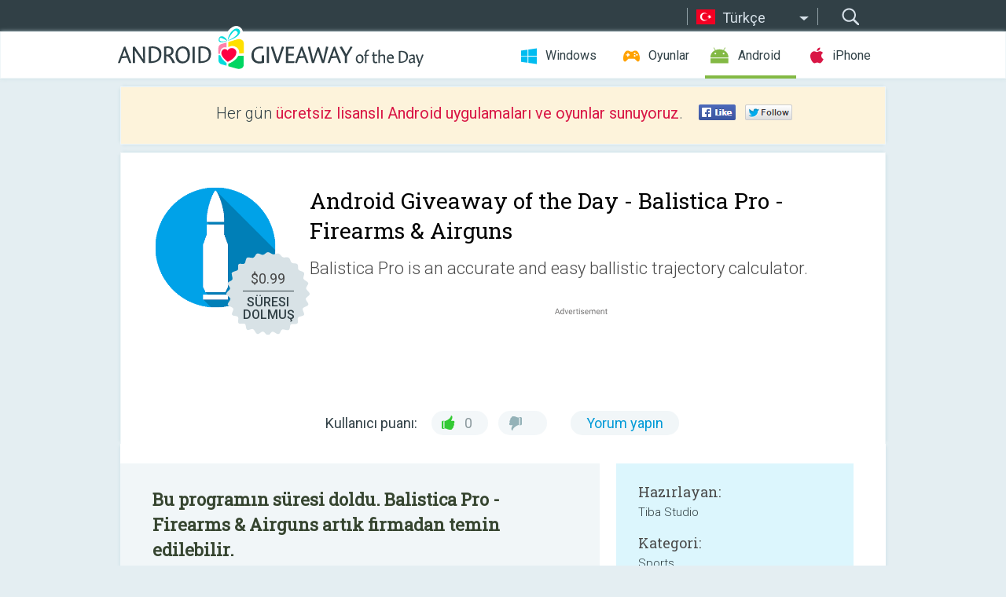

--- FILE ---
content_type: text/html; charset=utf-8
request_url: https://android.giveawayoftheday.com/balistica-pro-firearms-airguns/?lang=tr
body_size: 9657
content:
<!DOCTYPE html>
<!--[if lt IE 7]>      <html class="no-js ielt10 ielt9 ielt8 ielt7" lang="tr"> <![endif]-->
<!--[if IE 7]>         <html class="no-js ie7 ielt10 ielt9 ielt8" lang="tr"> <![endif]-->
<!--[if IE 8]>         <html class="no-js ie8 ielt10 ielt9" lang="tr"> <![endif]-->
<!--[if IE 9]>         <html class="no-js ie9 ielt10" lang="tr"> <![endif]-->
<!--[if gt IE 10]><!--> <html class="no-js" lang="tr"> <!--<![endif]-->
<head>
        <script async src="https://www.googletagmanager.com/gtag/js?id=G-Z2EXT2LRNE"></script>
    <script>
        window.dataLayer = window.dataLayer || [];
        function gtag(){dataLayer.push(arguments);}
        gtag('js', new Date());

        gtag('config', 'G-Z2EXT2LRNE');
    </script>
                            <meta http-equiv="Content-Type" content="text/html; charset=UTF-8" />
            <meta http-equiv="X-UA-Compatible" content="IE=edge">
            <meta name="viewport" content="width=device-width">
            <meta name="format-detection" content="telephone=no">
                        <meta name="verify-v1" content="nKhoQtkI95aX3NsywlbsnmUuAaUMF+QPTdE0phYHyT8=" />
                    
    <meta name="description" content="günlük Android Giveaway - Balistica Pro is an accurate and easy ballistic trajectory calculator. Perfect for Firearms and Airguns!It is really simple and accurate:• One screen for input data (ammunition, firearm setup and environmental..." />
    <meta property="fb:app_id" content="200558050727877"/>
    <meta property="og:type" content="website"/>
    <meta property="og:url" content="https://android.giveawayoftheday.com/balistica-pro-firearms-airguns/?lang=tr"/>
    <meta property="og:title" content=""/>
    <meta property="og:site_name" content="Giveaway of the Day"/>
    <meta property="og:image" content="https://android.giveawayoftheday.com/wp-content/plugins/gotd_googleplay_plugin/images/2021/06/com.tja.balistica.pro_app_icon_1623501924.png"/>
    <meta property="og:description" content="Balistica Pro is an accurate and easy ballistic trajectory calculator. Perfect for Firearms and Airguns!It is really simple and accurate:• One screen for input data..."/>

    <meta property="twitter:card" content="summary_large_image" />
    <meta property="twitter:site" content="@GiveawayotDay" />
    <meta property="twitter:url" content="https://android.giveawayoftheday.com/balistica-pro-firearms-airguns/?lang=tr" />
    <meta property="twitter:title" content="Balistica Pro - Firearms &amp; Airguns" />
    <meta property="twitter:description" content="Balistica Pro is an accurate and easy ballistic trajectory calculator." />
    <meta property="twitter:image" content="https://android.giveawayoftheday.com/wp-content/plugins/gotd_googleplay_plugin/images/2021/06/com.tja.balistica.pro_Screenshot_1623501924.png" />

                            <link rel="alternate" hreflang="en" href="https://android.giveawayoftheday.com/balistica-pro-firearms-airguns/" type="text/html" />
                                <link rel="alternate" hreflang="es" href="https://android.giveawayoftheday.com/balistica-pro-firearms-airguns/?lang=es" type="text/html" />
                                <link rel="alternate" hreflang="it" href="https://android.giveawayoftheday.com/balistica-pro-firearms-airguns/?lang=it" type="text/html" />
                                <link rel="alternate" hreflang="de" href="https://android.giveawayoftheday.com/balistica-pro-firearms-airguns/?lang=de" type="text/html" />
                                <link rel="alternate" hreflang="fr" href="https://android.giveawayoftheday.com/balistica-pro-firearms-airguns/?lang=fr" type="text/html" />
                                <link rel="alternate" hreflang="pt" href="https://android.giveawayoftheday.com/balistica-pro-firearms-airguns/?lang=pt-br" type="text/html" />
                                <link rel="alternate" hreflang="nl" href="https://android.giveawayoftheday.com/balistica-pro-firearms-airguns/?lang=nl" type="text/html" />
                                <link rel="alternate" hreflang="ru" href="https://android.giveawayoftheday.com/balistica-pro-firearms-airguns/?lang=ru" type="text/html" />
                                <link rel="alternate" hreflang="ja" href="https://android.giveawayoftheday.com/balistica-pro-firearms-airguns/?lang=ja" type="text/html" />
                                <link rel="alternate" hreflang="tr" href="https://android.giveawayoftheday.com/balistica-pro-firearms-airguns/?lang=tr" type="text/html" />
                                <link rel="alternate" hreflang="el" href="https://android.giveawayoftheday.com/balistica-pro-firearms-airguns/?lang=el" type="text/html" />
                                <link rel="alternate" hreflang="ro" href="https://android.giveawayoftheday.com/balistica-pro-firearms-airguns/?lang=ro" type="text/html" />
            
                 <link rel="stylesheet" href="https://android.giveawayoftheday.com/css/modal.css?v=1525361059" />
        
        <link href='https://fonts.googleapis.com/css?family=Roboto+Slab:400,300&amp;subset=latin' rel='stylesheet' type='text/css'>
        <link href='https://fonts.googleapis.com/css?family=Roboto:400,300,500,700,300italic&amp;subset=latin' rel='stylesheet' type='text/css'>
        <title>Android Giveaway of the Day - Balistica Pro - Firearms & Airguns</title>
                    <link rel="stylesheet" href="https://android.giveawayoftheday.com/css/android/main.css?v=1553782962" />
                <link rel="shortcut icon" href="https://android.giveawayoftheday.com/images/favicon.ico" type="image/x-icon">
            <link rel="stylesheet" href="https://android.giveawayoftheday.com/css/android/post.css?v=1566991764" />
    <link rel="stylesheet" href="https://android.giveawayoftheday.com/css/android/banner.css?v=1455286791" />
    <link rel="stylesheet" href="https://android.giveawayoftheday.com/css/remodal.css?v=1451286268" />
    <link rel="stylesheet" href="https://android.giveawayoftheday.com/css/remodal-default-theme.css?v=1451286268" />
    <link rel="stylesheet" href="https://android.giveawayoftheday.com/css/fancybox.css?v=1453363896" />
        <!--[if lte IE 8]><link href="https://android.giveawayoftheday.com/css/ie8.css" rel="stylesheet" type="text/css" /><![endif]-->
        <script type="text/javascript">
                                </script>
                            <script src="https://ajax.googleapis.com/ajax/libs/jquery/1.10.1/jquery.min.js"></script>
                        <script src="https://android.giveawayoftheday.com/js/plugins.js?v=1485935778"></script>
            <script src="https://android.giveawayoftheday.com/js/script.js?v=1710757379"></script>

            <script>
                var common_actions_settings = {
                    search_url: 'https://android.giveawayoftheday.com/?lang=tr',
                    is_ie9: 0,
                    fb_app_id: '200558050727877',
                    project: 'android',
                    locale: 'tr',
                    safari_push: {
                        enabled: 0,
                        url: 'https://android.giveawayoftheday.com/safari_push?lang=tr',
                        website_uid: 'web.com.giveawayoftheday.www',
                        token_url: 'https://android.giveawayoftheday.com/safari_push/check-token?lang=tr',
                        enabled_subprojects: 0
                    }
                };
                jQuery(document).ready(function() {
                    common_actions.init(common_actions_settings);
                    achecker.init({
                        enabled: true,
                        from: 'gaotd_android',
                        is_mobile: false,
                        show_rest: false
                    });
                    away_bnr.init({
                        is_showed: false,
                        idle_interval: 3000,
                        enabled: 0
                    });
                });

                var text_counters = {hours: 'saat', mins: 'dakika', secs: 'saniye', days: 'days'};
            </script>

                    <script>
            jQuery(document).ready(function () {
                getTopCloseOnload();
                makeFixedCloseOnload();
                jQuery(window).scroll(function () {
                    makeFixedCloseOnload();
                })
            });

            function makeFixedCloseOnload() {
                var close_onload = jQuery('.close_onload');
                if (close_onload.length == 0) return;
                var s = jQuery(window).scrollTop() + 20;
                if (s > jQuery('.giveaway_day').offset().top && s != 0) {
                    close_onload.addClass('fixed_closed_onload');
                    close_onload.css('left', jQuery('.wrapper').offset().left - 100)
                    close_onload.css('top', 20)
                }
                else {
                    if (close_onload.hasClass('fixed_closed_onload')) {
                        getTopCloseOnload();
                    }
                    close_onload.removeClass('fixed_closed_onload');
                    close_onload.css('left', '-100px');

                }
            }

            function getTopCloseOnload() {
                var close_onload = jQuery('.close_onload');
                if (close_onload.length == 0) return;
                var top = 0;
                close_onload.css('top',0);
                jQuery('.slogan').each(function () {
                    top = parseInt(close_onload.css('top'));
                    var $this = jQuery(this);
                    var h = parseInt($this.outerHeight());
                    if ($this.css('display') != 'none' && h != 0) {
                        var margin_bottom = parseInt($this.css('margin-bottom'));
                        top = top + margin_bottom + h;
                    }
                    close_onload.css('top', top);
                })
            }
        </script>
        
    <script>
        check_user_lang.lang_redirect = function() {
            if (getCookie('lang') == 1) {
                return;
            }
            var cookie_domain = this.conf.domain.replace(/:8080$/g, '');
            setCookie('lang', 1, {path: '/', expires: 24*60*60, domain: '.' + cookie_domain});
            var lang_regex = new RegExp("[\\?&]lang=([^&#]*)");
            var cur_lang = lang_regex.exec(window.location.search);
            cur_lang = cur_lang ? cur_lang[1] : 'en';
            if (cur_lang != 'en') {
                return;
            }
            var lang_domain = 'en';
            var subdomains = JSON.parse(this.conf.subdomains_json);
            jQuery.each(subdomains, function(url, lang) {
                if (navigator.language == lang['code'] || navigator.language.indexOf(lang['code']+'-') >= 0) {
                    lang_domain = url;
                }
            });

            if (lang_domain == cur_lang) {
                return;
            }

            location.href = document.location.protocol + '//android.' + this.conf.domain + '/' + (this.conf.path ? this.conf.path + '/' : '') + '?lang='+lang_domain;
        };
        common_actions_settings.twitter_acc = 'https://twitter.com/android_gotd';
    </script>

    <script type="text/javascript">
        (function($) {
            $(function() {
                post_actions.resizePostBlock = function(e) {
                    var margin_top = $('.requirements').outerHeight() + 20;
                    if(!Modernizr.mq('(min-width: 1036px)')) {
                        margin_top = '';
                    }
                    $('.offers').css('margin-top', margin_top);
                };
                post_actions.updateRequirements = function(e) {
                    return;
                }
                post_actions.init({
                    post_id: 7233,
                    is_active: 0,
                    vote: {
                        send_url: '/ajax/posts/vote/add'
                    },
                    negative_form: {
                        url: '/ajax/posts/vote/negative-form'
                    },
                    last_comments: {
                        send_url: '/ajax/posts/other-comments'
                    },
                    error_no_reason_text: 'En az bir neden belirtin',
                    error_no_description_text: 'Lütfen aşağıdaki formu kullanarak şikâyetinizi belirtiniz.'
                });
                comments_actions.init({
                    post_id: 7233,
                    lang_id: 10,
                    vote_url: '/ajax/comments/vote/add',
                    add_comment_url: '/ajax/comments/add',
                    reply_text: 'Yanıt',
                    cancel_text: 'İptal',
                    no_fields_text: 'Gerekli alanlar boş',
                    fb_app_id: '200558050727877',
                    show_fb_comments: false,
                    lang: 'tr',
                    fb_comm_url: '/ajax/comments/fb-event'
                });
                check_user_lang.init({
                    is_lang_redirect: 1,
                    subdomains_json: '{"en":{"code":"en","name":"English"},"es":{"code":"es","name":"Espa\u00f1ol"},"it":{"code":"it","name":"Italiano"},"de":{"code":"de","name":"Deutsch"},"fr":{"code":"fr","name":"Fran\u00e7ais"},"pt-br":{"code":"pt","name":"Portugu\u00eas"},"nl":{"code":"nl","name":"Nederlands"},"ru":{"code":"ru","name":"\u0420\u0443\u0441\u0441\u043a\u0438\u0439"},"ja":{"code":"ja","name":"\u65e5\u672c\u8a9e"},"tr":{"code":"tr","name":"T\u00fcrk\u00e7e"},"el":{"code":"el","name":"\u0395\u03bb\u03bb\u03b7\u03bd\u03b9\u03ba\u03ac"},"ro":{"code":"ro","name":"Rom\u00e2n\u0103"}}',
                    domain: 'giveawayoftheday.com',
                    path: 'balistica-pro-firearms-airguns'
                });
                                    downloadShareForm.fbInit('200558050727877');
                                var countdown_until = new Date('04 February 2026 08:00:00');
                gaotd_countdown.render('.giveaway_counter', countdown_until, text_counters);
                                                                                                                                                    $('.download_logging').click(function() {
                                    });
                                            });
        })(jQuery);

    </script>
    <script src="https://android.giveawayoftheday.com/js/jquery.fancybox.pack.js?v=1451286268"></script>
    <script>
        jQuery(document).ready(function() {
                jQuery(".screenshot_image").fancybox({
                    padding : 0,
                    centerOnScroll : true,
                    type : 'image',
                    openEffect	: 'elastic',
                    closeEffect	: 'elastic',
                    helpers : {
                        title : {type : 'outside'},
                        overlay: {locked: false}
                    },
                    'beforeLoad': function () {
                        if (window.addEventListener) {
                            window.addEventListener('DOMMouseScroll', wheel, false);
                        }
                        window.onmousewheel = document.onmousewheel = wheel;
                        var keys = [37, 38, 39, 40];
                        document.onkeydown = function (e) {
                            for (var i = keys.length; i--;) {
                                if (e.keyCode === keys[i]) {
                                    preventDefault(e);
                                    return;
                                }
                            }
                        };
                    },
                    'afterClose': function () {
                        if (window.removeEventListener) {
                            window.removeEventListener('DOMMouseScroll', wheel, false);
                        }
                        window.onmousewheel = document.onmousewheel = document.onkeydown = null;
                    }
                });
            }
        );
        /* fancybox no scroll helpers */

        function preventDefault(e) {
            e = e || window.event;
            if (e.preventDefault) e.preventDefault();
            e.returnValue = false;
        }

        function wheel(e) {
            preventDefault(e);
        }
    </script>
                                    <script  src="https://android.giveawayoftheday.com/widget.php?url=https%3A%2F%2Fandroid.giveawayoftheday.com%2Fbalistica-pro-firearms-airguns%2F%3Flang%3Dtr"></script>
    </head>
<body class="past tr">
<div class="st-container">
    <div class="st-pusher">
        <div class="top_head">
            <div class="width">
                <div class="header_search">
                    <div class="inputbox_wrap">
                        <input type="text" placeholder="Ara" class="inputbox" />
                    </div>
                    <div class="submit_wrap">
                        <input type="submit" class="button" value="Ara" />
                    </div>
                </div>
                                    <div class="header_lang">
                        <div class="curr_lang ieb">
                            <span class="tr">Türkçe</span>
                        </div>
                        <ul class="menu languages">
                                                                    <li><a class="en" href="https://android.giveawayoftheday.com/balistica-pro-firearms-airguns/" hreflang="en">English</a></li>
                                                            <li><a class="es" href="https://android.giveawayoftheday.com/balistica-pro-firearms-airguns/?lang=es" hreflang="es">Español</a></li>
                                                            <li><a class="it" href="https://android.giveawayoftheday.com/balistica-pro-firearms-airguns/?lang=it" hreflang="it">Italiano</a></li>
                                                            <li><a class="de" href="https://android.giveawayoftheday.com/balistica-pro-firearms-airguns/?lang=de" hreflang="de">Deutsch</a></li>
                                                            <li><a class="fr" href="https://android.giveawayoftheday.com/balistica-pro-firearms-airguns/?lang=fr" hreflang="fr">Français</a></li>
                                                            <li><a class="pt" href="https://android.giveawayoftheday.com/balistica-pro-firearms-airguns/?lang=pt-br" hreflang="pt">Português</a></li>
                                                            <li><a class="nl" href="https://android.giveawayoftheday.com/balistica-pro-firearms-airguns/?lang=nl" hreflang="nl">Nederlands</a></li>
                                                            <li><a class="ru" href="https://android.giveawayoftheday.com/balistica-pro-firearms-airguns/?lang=ru" hreflang="ru">Русский</a></li>
                                                            <li><a class="ja" href="https://android.giveawayoftheday.com/balistica-pro-firearms-airguns/?lang=ja" hreflang="ja">日本語</a></li>
                                                                        <li><a class="el" href="https://android.giveawayoftheday.com/balistica-pro-firearms-airguns/?lang=el" hreflang="el">Ελληνικά</a></li>
                                                            <li><a class="ro" href="https://android.giveawayoftheday.com/balistica-pro-firearms-airguns/?lang=ro" hreflang="ro">Română</a></li>
                                                </ul>
                    </div>
                            </div>
        </div>
        <div class="header cf">
            <div class="width">
                                    <div class="header_side">
                        <div class="header_nav_trig"></div>
                        <nav class="header_nav">
                            <ul class="menu">
                                <li class="w ">
                                    <a href="https://tr.giveawayoftheday.com/">Windows</a>
                                </li>
                                <li class="g ">
                                    <a href="https://game.giveawayoftheday.com/">Oyunlar</a>
                                </li>
                                <li class="a active">
                                    <a href="https://android.giveawayoftheday.com/?lang=tr">Android</a>
                                </li>
                                <li class="i ">
                                    <a href="https://iphone.giveawayoftheday.com/?lang=tr">iPhone</a>
                                </li>
                            </ul>
                        </nav>
                                                    <div class="language">
                                <label>Your language:</label>
                                <select>
                                                            <option value="https://android.giveawayoftheday.com/balistica-pro-firearms-airguns/" >English</option>
                                <option value="https://android.giveawayoftheday.com/balistica-pro-firearms-airguns/?lang=es" >Español</option>
                                <option value="https://android.giveawayoftheday.com/balistica-pro-firearms-airguns/?lang=it" >Italiano</option>
                                <option value="https://android.giveawayoftheday.com/balistica-pro-firearms-airguns/?lang=de" >Deutsch</option>
                                <option value="https://android.giveawayoftheday.com/balistica-pro-firearms-airguns/?lang=fr" >Français</option>
                                <option value="https://android.giveawayoftheday.com/balistica-pro-firearms-airguns/?lang=pt-br" >Português</option>
                                <option value="https://android.giveawayoftheday.com/balistica-pro-firearms-airguns/?lang=nl" >Nederlands</option>
                                <option value="https://android.giveawayoftheday.com/balistica-pro-firearms-airguns/?lang=ru" >Русский</option>
                                <option value="https://android.giveawayoftheday.com/balistica-pro-firearms-airguns/?lang=ja" >日本語</option>
                                <option value="https://android.giveawayoftheday.com/balistica-pro-firearms-airguns/?lang=tr" selected>Türkçe</option>
                                <option value="https://android.giveawayoftheday.com/balistica-pro-firearms-airguns/?lang=el" >Ελληνικά</option>
                                <option value="https://android.giveawayoftheday.com/balistica-pro-firearms-airguns/?lang=ro" >Română</option>
                                            </select>
                                <span>&#9660;</span>
                            </div>
                                            </div>
                    <a href="https://android.giveawayoftheday.com/?lang=tr" class="header_logo"></a>
                                                </div>
        </div><!-- .header-->

                <div class="modal" style="display: none;" id="modal_chrome_notif">
    <div class="modal_bg"></div>
    <div class="wrapper_modal modal_notification">
        <div class="table-cell">
            <div class="block_push p">
                <a href="#" class="close_btn" id="close_btn_modal_chrome"></a>
                <p>
                    Never miss all the cool giveaways:<br>
                    get notifications in your browser!
                </p>
                <div class="button_wrapper">
                    <a href="#" class="grey btn" id="no_btn_modal_chrome">No, thanks</a>
                    <a href="#" class="blue btn" id="yes_btn_modal_chrome">Yes, I'd like to</a>
                </div>
            </div>
                        </div>
    </div>
</div>
        <div class="wrapper width">
                        <div class="middle cf">
                    <div class="middle cf">
        <div class="col2 slogan jus">
    <p>Her gün <b>ücretsiz lisanslı Android uygulamaları ve oyunlar sunuyoruz</b>.</p>

    <ul class="like_block_rendered">

        <li class="like_block_fb_c">
            <div class="like_block_fb" title="Like" onmousemove="common_actions.showSocialFbLikeButton(event)">
			</div>
        </li>
        <li class="like_block_tw_c">
            <div class="like_block_tw" title="Like" onmousemove="common_actions.showSocialTwLikeButton(event)">
			</div>
        </li>
    </ul>

</div>        <div class="col1 giveaway_day">
            <div class="giveaway_wrap cf">
                <div class="giveaway_img">                     <img src="https://android.giveawayoftheday.com/wp-content/plugins/gotd_googleplay_plugin/images/2021/06/com.tja.balistica.pro_app_icon_1623501924.png" alt="Balistica Pro - Firearms &amp; Airguns Giveaway" >
                    <div class="giveaway_label">
                        <a href="/download/?id=7233&amp;source=site" class="label_link download_logging"></a>
                        <div class="old_price">
                            $0.99
                        </div>
                        <div class="free">
                                                            SÜRESI DOLMUŞ
                                                    </div>
                    </div>
                </div>
                <div class="over">
                    <div class="giveaway_title">
                        <h1>Android Giveaway of the Day&nbsp;- <span>Balistica Pro - Firearms &amp; Airguns</span></h1>
                    </div>
                    <div class="giveaway_descr"> Balistica Pro is an accurate and easy ballistic trajectory calculator.</div>
                    <a href="/download/?id=7233&amp;source=site" class="second_btn download_logging"><span class="old_price">$0.99</span>
                                                    SÜRESI DOLMUŞ
                                            </a>
                </div>
                <div class="top_ab aa-728">
                    <script async src="//pagead2.googlesyndication.com/pagead/js/adsbygoogle.js"></script>
        <!-- Android GOTD Responsive / Product Page ATF -->
        <ins class="adsbygoogle a_block_top"
             style="display:block"
             data-ad-client="ca-pub-5954465348452390"
             data-ad-slot="2064525062"
             data-ad-format="fluid"></ins>
        <script>
            (adsbygoogle = window.adsbygoogle || []).push({});
        </script>
    </div>
                <div class="wrapper_v">
                    <span class="wrap_votes disabled ">
    <span class="text">Kullanıcı puanı:</span>
                <span class="positive">0</span>
    <span class="negative"></span>
            <span class="wrap_count">
        <a href="#comments">
                            Yorum yapın                    </a>
    </span>

    </span>                                    </div>
            </div>
        </div>

        

        <div class="col1 wrap_content">
            <div class="left_col">
                                <div class="col2-1 col-r timer">
                    <div class="left">
                        <p><b>Bu programın süresi doldu. Balistica Pro - Firearms &amp; Airguns artık firmadan temin edilebilir.</b></p>
                    </div>
                    <div class="wrap_links">
                        <a href="/download/?id=7233&amp;source=site" class="download_btn download_logging" target="_blank">
                            İndir <span>Balistica Pro - Firearms &amp; Airguns</span>
                        </a>
                    </div>
                </div>
                                <div class="wrapper_screens">
                                            <a rel="gallery" class="screenshot_image" href="https://android.giveawayoftheday.com/wp-content/plugins/gotd_googleplay_plugin/images/2021/06/com.tja.balistica.pro_Screenshot_1623501924.png"><img src="https://android.giveawayoftheday.com/wp-content/plugins/gotd_googleplay_plugin/images/2021/06/com.tja.balistica.pro_Screenshot_1623501924.png" alt="" /></a>
                                            <a rel="gallery" class="screenshot_image" href="https://android.giveawayoftheday.com/wp-content/plugins/gotd_googleplay_plugin/images/2021/06/com.tja.balistica.pro_Screenshot_1623501926.png"><img src="https://android.giveawayoftheday.com/wp-content/plugins/gotd_googleplay_plugin/images/2021/06/com.tja.balistica.pro_Screenshot_1623501926.png" alt="" /></a>
                                            <a rel="gallery" class="screenshot_image" href="https://android.giveawayoftheday.com/wp-content/plugins/gotd_googleplay_plugin/images/2021/06/com.tja.balistica.pro_Screenshot_1623501928.png"><img src="https://android.giveawayoftheday.com/wp-content/plugins/gotd_googleplay_plugin/images/2021/06/com.tja.balistica.pro_Screenshot_1623501928.png" alt="" /></a>
                                            <a rel="gallery" class="screenshot_image" href="https://android.giveawayoftheday.com/wp-content/plugins/gotd_googleplay_plugin/images/2021/06/com.tja.balistica.pro_Screenshot_1623501931.png"><img src="https://android.giveawayoftheday.com/wp-content/plugins/gotd_googleplay_plugin/images/2021/06/com.tja.balistica.pro_Screenshot_1623501931.png" alt="" /></a>
                                            <a rel="gallery" class="screenshot_image" href="https://android.giveawayoftheday.com/wp-content/plugins/gotd_googleplay_plugin/images/2021/06/com.tja.balistica.pro_Screenshot_1623501933.png"><img src="https://android.giveawayoftheday.com/wp-content/plugins/gotd_googleplay_plugin/images/2021/06/com.tja.balistica.pro_Screenshot_1623501933.png" alt="" /></a>
                                            <a rel="gallery" class="screenshot_image" href="https://android.giveawayoftheday.com/wp-content/plugins/gotd_googleplay_plugin/images/2021/06/com.tja.balistica.pro_Screenshot_1623501935.png"><img src="https://android.giveawayoftheday.com/wp-content/plugins/gotd_googleplay_plugin/images/2021/06/com.tja.balistica.pro_Screenshot_1623501935.png" alt="" /></a>
                                    </div>
                <div class="col1 prog_descr">
                    <div class="center_ab aa-300">
                    <script async src="//pagead2.googlesyndication.com/pagead/js/adsbygoogle.js"></script>
        <!-- Android GOTD Responsive / Product Page BTF -->
        <ins class="adsbygoogle a_block_center"
             style="display:block"
             data-ad-client="ca-pub-5954465348452390"
             data-ad-slot="5017991465"
             data-ad-format="fluid"></ins>
        <script>
            (adsbygoogle = window.adsbygoogle || []).push({});
        </script>
    </div>
                    <p>Balistica Pro is an accurate and easy ballistic trajectory calculator. Perfect for Firearms and Airguns!</p>
<p>It is really simple and accurate:<br />• One screen for input data (ammunition, firearm setup and environmental status);<br />• One screen for ballistic results (output data and ballistics chart).</p>
<p>Units of measurement in metric and imperial system.</p>
<p>At the moment, BALISTICA App provides several types of ammunition from different manufacturers, but we'll keep updating AMMUNITION LIST. We are open for suggestions! Ammunitions from pellets and slugs, to rimfire and centerfire cartridges. Brands available so far: Beeman, Crosman, Gamo, H&N Sport, JSB, Patriot, Predator, Rifle, CBC, CCI, Eley, Federal, Geco, Hornady, Lapua, Magtech, Sellier & Bellot and Winchester.</p>
<p>If you like this App, please give us 5 stars. It's made with enthusiasm from shooter to shooter.</p>

                </div>

                <div class="col2-2 col-r requirements">
                    <h3>Hazırlayan:</h3>
                                        <p>Tiba Studio</p>
                    <h3>Kategori:</h3>
                    <p>Sports</p>
                    <h3>Sürüm:</h3>
                    <p>1.00.39</p>
                    <h3>Boyut:</h3>
                    <p>6.8M</p>
                    <h3>Değerlendirme:</h3>
                    <p>Everyone</p>
                    <h3>Uyumluluk:</h3>
                    <p>4.0.3 and up</p>
                </div>

                
                <div class="col1 comments  no-fb-com" id="comment_conteiner">
    <div class="wrap_comments" id="comments">

        <h2>Balistica Pro - Firearms &amp; Airguns üzerine yorumlar</h2>

                <div class="rate_thx">
            <span>Thank you for voting!</span><br>Please add a comment explaining the reason behind your vote.
        </div>
        
        
                <div class="wrap_form">
            <div>
                                                <div class="comments_error pink"></div>
                                <form method="post" id="comment_form">
                    <input type="hidden" name="parent" value="0" id="comment_parent">
                    <input type="hidden" name="reply" value="0" id="comment_reply">
                    <div class="top_wrap first">
                        <input type="text" name="name" placeholder="İsim*" value="">
                    </div>
                    <div class="top_wrap second">
                        <input type="text" name="email" placeholder="Mail* (yayınlanmayacak)" value="">
                    </div>
                                        <textarea name="content" placeholder="Yorum ekle..."></textarea>

                    <div class="comments-replies-notice">
                        <input type="checkbox" id="replies_notice" name="replies_notice" value="1" class="custom-checkbox" checked>
                        <label for="replies_notice" class="custom-checkbox">
                            Diğer kullanıcılardan cevap gelince haber ver.
                        </label>
                    </div>

                       
                    <div id="googlerecaptcha" style="margin-bottom:20px; display: none;"></div>
                    <script src="https://www.google.com/recaptcha/api.js?hl=tr&render=explicit" async defer></script>
                    <script type="text/javascript">                 
                    var renderRecaptcha = function() {
                            grecaptcha.render('googlerecaptcha', {
                              'sitekey' : ''
                            });
                          };    
                    </script>                                        
                                           
                    <input type="submit" value="Yorum gönder">
                    <div class="comment_form_loading"></div>
                </form>
                            </div>
        </div>
                
                            

                
        <div id="comments_container">
                    </div>
        
        
          

            </div>

    </div>
            </div>
            <div class="right_col">
                <div class="col2 offers">
                        <div id="giveaway_termswidget"></div>
                                        <div class="col2-2 col-r download download_win ">
                                                    <span class="lbl"><span class="light_blue">Windows</span> Giveaway of the Day</span>
                            <div>
                                <div class="giveaway_img">
                                    <img src="https://giveawayoftheday.com/wp-content/uploads/2024/11/4551311bfb3739c4cd80df254dfc0289.png" class="icon120" alt="">
                                    <div class="giveaway_label">
                                        <a href="https://tr.giveawayoftheday.com/tictoz-video-downloader-10-9-5/" class="label_link"></a>
                                        <div class="old_price">$36.99</div>
                                        <div class="free">
                                                                                            Bugün <span class="big">bedava</span>
                                                                                    </div>
                                    </div>
                                </div>
                                <div class="over">
                                    <div class="giveaway_title">
                                        <a href="https://tr.giveawayoftheday.com/tictoz-video-downloader-10-9-5/">TicToz Video Downloader 10.9.5</a>
                                    </div>
                                    <div class="giveaway_descr">Özel TikTok Video İndirici.</div>
                                </div>
                                <div class="giveaway_counter"></div>
                                <div class="giveaway_buttons">
                                    <a href="https://tr.giveawayoftheday.com/tictoz-video-downloader-10-9-5/" class="proceed">İndirme sayfasına gidin</a>
                                </div>
                            </div>
                                            </div>
                </div>
            </div>
        </div>
    </div>

            <div class="col1 wrap_goto">
                            <a href="https://android.giveawayoftheday.com/motivate-me-encourage-me/?lang=tr" class="link_prev">&#171;&nbsp;Motivate Me! Encourage Me!</a>
                                        <a href="https://android.giveawayoftheday.com/mee-dark-icon-pack/?lang=tr" class="link_next">Mee Dark - Icon Pack&nbsp;&#187;</a>
                    </div>
    
    <div data-remodal-id="modal">
        <button data-remodal-action="close" class="remodal-close"></button>
        <div id="remodal-content"></div>
    </div>

                               </div><!-- .middle-->
            <div class="footer cf">
                    <nav class="footer_nav">
        <ul class="menu jus">
            <li><a href="https://android.giveawayoftheday.com/">GİRİŞ</a></li>
            <li><a href="https://android.giveawayoftheday.com/submit-your-app/">GELİŞTİRİCİLER İÇİN</a></li>
            <li><a href="#" class="call_subscribe_form">E-POSTA ABONELİK</a></li>
            <li><a href="https://www.giveawayoftheday.com/about/contact/">İLETİŞİM FORMU</a></li>
            <li><a href="https://www.giveawayoftheday.com/forums/">FORUM</a></li>
            <li><a href="https://blog.giveawayoftheday.com/">PROJE TAKIMININ BLOG’U</a></li>
        </ul>
    </nav>
    <div class="row">
        <div class="col2 social">
            <ul class="menu menu_rss">
                <li><a href="https://android.giveawayoftheday.com/feed/?lang=tr" class="rss ieb">RSS Beslemesi</a></li>
                <li><a href="https://android.giveawayoftheday.com/comments/feed/?lang=tr" class="rss ieb">RSS Yorum Beslemesi</a></li>
            </ul>
            <ul class="menu menu_social">
                <li><a href="https://www.facebook.com/giveawayotday/" class="fb ieb">Bizi Facebook&#039;tan takip edin.</a></li>
            </ul>
        </div>
        <div class="col1 copyright">
            <p>&copy; 2006 - 2026 <a href="https://www.giveawayoftheday.com/">giveawayoftheday.com</a>. <span>Tüm hakları saklıdır.</span> Patent Pending.</p>
        </div>
    </div>
            </div><!-- .footer -->
        </div><!-- .wrapper -->
    </div>
</div>
        <script type="text/javascript">
    document.write("<img src='https://www.giveawayoftheday.com/log.php?id=2969,7241,7246&r=" + Math.round(100000 * Math.random()) + "' class='absolute'/>");
</script>
    <script>
        (function($) {
            $(function() {
                subscribe_popup_form.init({
                    form_url: '/posts/mailing/subscribe?lang=tr',
                    subscribe: {url: '/ajax/posts/mailing/subscribe'}
                });
            });
        })(jQuery);
    </script>
</body>
</html>


--- FILE ---
content_type: text/html; charset=utf-8
request_url: https://www.google.com/recaptcha/api2/aframe
body_size: -87
content:
<!DOCTYPE HTML><html><head><meta http-equiv="content-type" content="text/html; charset=UTF-8"></head><body><script nonce="vYJfyWtws4vtFmEHAoqlwQ">/** Anti-fraud and anti-abuse applications only. See google.com/recaptcha */ try{var clients={'sodar':'https://pagead2.googlesyndication.com/pagead/sodar?'};window.addEventListener("message",function(a){try{if(a.source===window.parent){var b=JSON.parse(a.data);var c=clients[b['id']];if(c){var d=document.createElement('img');d.src=c+b['params']+'&rc='+(localStorage.getItem("rc::a")?sessionStorage.getItem("rc::b"):"");window.document.body.appendChild(d);sessionStorage.setItem("rc::e",parseInt(sessionStorage.getItem("rc::e")||0)+1);localStorage.setItem("rc::h",'1770128372470');}}}catch(b){}});window.parent.postMessage("_grecaptcha_ready", "*");}catch(b){}</script></body></html>